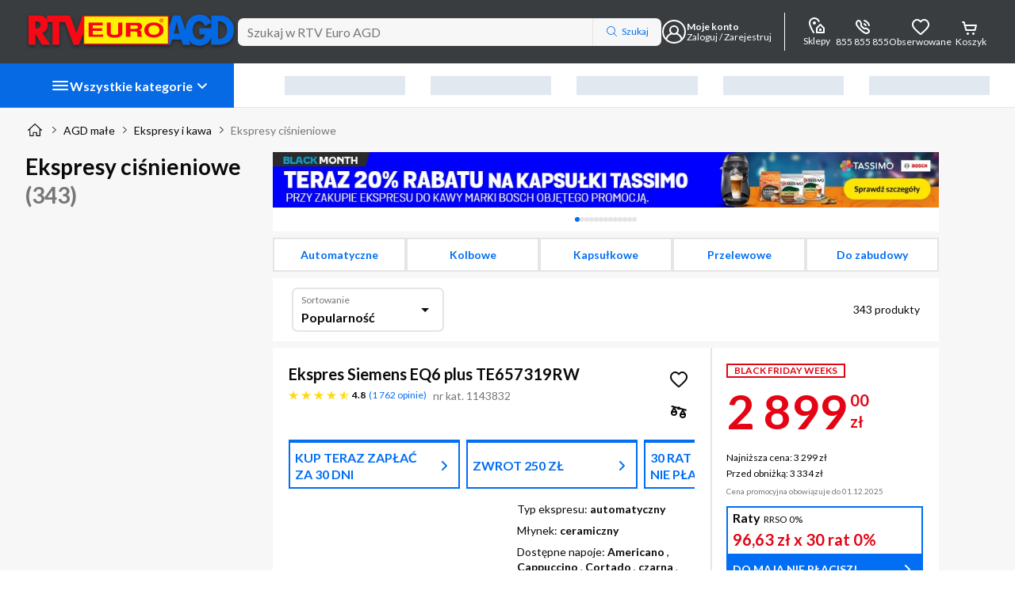

--- FILE ---
content_type: application/javascript
request_url: https://www.euro.com.pl/static-assets/runtime.e1a953a5cb71fe34.js
body_size: 8615
content:
(()=>{"use strict";var e,m={},v={};function f(e){var d=v[e];if(void 0!==d)return d.exports;var a=v[e]={exports:{}};return m[e](a,a.exports,f),a.exports}f.m=m,e=[],f.O=(d,a,b,r)=>{if(!a){var c=1/0;for(t=0;t<e.length;t++){for(var[a,b,r]=e[t],u=!0,n=0;n<a.length;n++)(!1&r||c>=r)&&Object.keys(f.O).every(p=>f.O[p](a[n]))?a.splice(n--,1):(u=!1,r<c&&(c=r));if(u){e.splice(t--,1);var i=b();void 0!==i&&(d=i)}}return d}r=r||0;for(var t=e.length;t>0&&e[t-1][2]>r;t--)e[t]=e[t-1];e[t]=[a,b,r]},f.n=e=>{var d=e&&e.__esModule?()=>e.default:()=>e;return f.d(d,{a:d}),d},(()=>{var d,e=Object.getPrototypeOf?a=>Object.getPrototypeOf(a):a=>a.__proto__;f.t=function(a,b){if(1&b&&(a=this(a)),8&b||"object"==typeof a&&a&&(4&b&&a.__esModule||16&b&&"function"==typeof a.then))return a;var r=Object.create(null);f.r(r);var t={};d=d||[null,e({}),e([]),e(e)];for(var c=2&b&&a;"object"==typeof c&&!~d.indexOf(c);c=e(c))Object.getOwnPropertyNames(c).forEach(u=>t[u]=()=>a[u]);return t.default=()=>a,f.d(r,t),r}})(),f.d=(e,d)=>{for(var a in d)f.o(d,a)&&!f.o(e,a)&&Object.defineProperty(e,a,{enumerable:!0,get:d[a]})},f.f={},f.e=e=>Promise.all(Object.keys(f.f).reduce((d,a)=>(f.f[a](e,d),d),[])),f.u=e=>(72076===e?"common":e)+"."+{327:"317117a2043d6a42",917:"ad5da0d9cf78b447",1482:"17e22934509675b8",1770:"cbd691acf47d8465",2403:"1bea5aa490664fd0",2495:"e7694b9a7ad54941",2557:"a89081e519b7693c",2643:"6b6a6be78f16891a",2705:"98906d8b514e3496",2708:"d46362dd3635cb20",2863:"2bd0de68defb428f",2989:"f106f79fcd8e1900",3575:"4bcf77bd54764771",3744:"493e2479e3176f03",3915:"6d06030151b01be1",4095:"c4702837b210a275",4297:"bddfd1238562ee3d",4655:"53724c52757c9a30",4778:"f92cff23cb0bd7b0",4942:"f9351903352e6bfd",5005:"a4ab023b18c76202",5203:"b1818cfb98c8ded8",5311:"a0c9321a37ca1619",5347:"ae454ead415f6163",5610:"ecc7c17379703d9d",5734:"fb796c52e3289886",6077:"b874b4559ef67385",6392:"505b31b23eb73653",6789:"59af51d5386110ca",8746:"f523f9706ef6676f",8838:"7a5ae473b3a5fd61",8972:"ecb88c7fa25a531d",9398:"478ae549f319de7b",9642:"ad3ad27c2297a720",10209:"e9b3cdaf25aebb65",10371:"5f8eac84d303cdc1",10495:"e98beec217c4b8c0",10858:"da75dd859ab8ccb1",11513:"d816a789796de8d2",11523:"92218d1a76a821b1",11569:"aa7fab80a180c6ec",11905:"1040d13e15a227a5",12270:"f87300099a1a5c7a",12311:"e5f02d5669cb7aa3",12395:"4f166f96b502bde3",12592:"ba986973f3929a95",13113:"1783d6868b8a80a0",13203:"3e23e6664f7a7e28",13248:"77e46273ddba856c",13269:"ea427b44fd08dc77",13400:"fbb940212aa73f73",13842:"d7f93ecfbc43df13",13963:"91fa99ebf0e7a8e2",14323:"09e79784c6edd999",14528:"f9bf62cfbfa331c5",14604:"8c2a947f851ea2e5",14808:"68cacc3ef0ebcc41",14909:"43fe4acee613c3e5",15174:"6280bdbb560637fd",15684:"383e3ce810623da2",15702:"09ab40607ac46a36",15764:"ea35c505a9af23e6",16555:"bde106af6a8e4761",16692:"752f109b27bf9d07",16813:"4c4cb4908199104b",16912:"7be602e5c3f553c7",17038:"319a161b4169e7e4",17178:"9a2123260e2bd991",17412:"c08c28d56f8942ef",17808:"6f8dc54bb6649def",17851:"c586bea971c5e37e",18311:"5b4eea472e51d809",18412:"6d37b4907e50b288",18458:"1f3df61981582f4b",18727:"a18216be91509d8d",18887:"ce1a80ba19408933",19047:"8e4dc791e88aac8f",19062:"521dbfc7002a43f2",19140:"43202ba1a2b4b6b1",19534:"df49c8804325a294",19561:"9905241c037d0967",19726:"1439fc4ea2349064",20039:"38b3ed5a14c3abf0",20202:"22e691a140d9b845",20208:"ed720a98c30f1042",20331:"a16ca69c03b34fe7",20356:"28285b1ee26bc544",20474:"e107c587f9fefe43",20858:"b01f955a84b67e90",20998:"51e763e5363dd3a4",21247:"7270e9e0a7ef9bf0",21304:"444acafde163c568",21620:"dcfec0502c66769d",21646:"ac2720bdd6d6af02",21656:"2c9d2ceaa90766f9",21668:"31239a9b806092ab",21744:"77ace696c0867654",21836:"b988078278563fd7",22175:"4b8a09a5e41e3e22",22403:"d1a45781a73b277c",22544:"72b81bd20b16a0d5",22604:"a5b609b79f33668b",22740:"27d686210cf75a2b",22828:"2f356efda786ebe5",23008:"30031378d8165734",23074:"2c49c40dabc4a2b6",23084:"0d298d9e3dcca395",23087:"d99334e58c2ffabc",23177:"5df9d9271594e5fe",23202:"472943f0a92e1b4f",23442:"ee4ad02906049ea5",23558:"365e04c6527c7320",23576:"d6f330334cbb9ec9",23753:"121df003b8abfb76",23769:"95ee300d6ad820c4",23793:"ceb00e69aa1bcee1",23905:"6863f1d6eda86b80",24052:"c078eb5b704ad146",24460:"6d24f16c427dda1c",24613:"f207f2829670e098",24712:"49b5b56694ccc368",24974:"50f5f0425f42da64",24979:"e2a14b561cd22a0e",25014:"de26a1c5164174ef",25157:"970048d4c02e1a69",25347:"f5b0c488e95c3aea",25359:"8e187042b2d97558",25789:"d405fad5cc2aeb21",25988:"c13db02bd84fc979",26053:"e9f7905be0356aee",26294:"cf1a9efcb3db5855",26543:"13975ca6e1cb0338",26658:"66b2832252ebcea5",26746:"a5d8c361eb151202",26853:"81945a4ddc7d4b44",27240:"67caa61c31ccd06c",27263:"d320c5d04a2da209",27499:"b512e41af38f6952",27510:"a5c6313e0dc6cab0",27584:"d56ca8fcb20a0e14",27687:"4dbfbc9c6f467133",28004:"8b89b1389a487cd0",28044:"b68755688c4fffae",28167:"124d04a53070b927",28412:"9f089ff1a345566b",28508:"adee36a801d7c6df",28612:"e3fa2e38aa237523",28688:"be5b5fc78ac28fb6",29140:"e95371e17a884dd4",29361:"c49f160fbd09e128",29434:"bb933e4736a7344e",29435:"405b984fc30fcacc",29555:"2d2ec7737b90a7c4",29684:"404fe24aa794660f",29781:"e4ff0a8ce30c928b",30375:"fbacf8ad1afd4fe5",30606:"fdaac8ecfb9b90f5",30818:"a2b79daf2f5561fd",30973:"2b6caa51f0d342a0",31106:"84099558ec14fcc7",31126:"ab9739f526ad8006",31265:"3d9963b21e4195eb",31421:"6aede59e164ba1d6",31984:"0547f3f589592641",32038:"d2d731278b4f6375",32175:"b8ad5e7660c2c7f2",32348:"20ac4e837bf2dec1",32473:"1fcca6a06537d97a",32742:"0fb778700de69f11",33258:"c310028a7fd15484",33259:"b1de6f7f5c25339a",33526:"15e0b247fe756abc",34165:"d7cd2b3fbf2591e3",34331:"4c3cdb61835eb7f2",34700:"81fc450184d28fc9",34706:"740ca6095d133356",34771:"6fb0ff979d1c672a",34978:"0bb311024c7145c2",35122:"0faa080a3efc8543",35472:"3629eee950522f21",35528:"bdb52ea40906b75b",35785:"e9d0dc14efd0b45f",36218:"9729d9748f03c8d2",36289:"265c00639004f716",36469:"9dbff30a4d5ef9f5",36793:"b84635b888659d59",36796:"af52d950aebd4f5f",37062:"51f5f80747750a39",37085:"2a7fbe44868bb148",37149:"a1c525fb3d101b7d",37171:"e7b9d63996af669a",37352:"ced95de44f0fe290",37362:"cfb7f13a459b0842",37737:"887bd060a9f72acf",37816:"437bc8657606bb1c",38011:"8ddcf14ed1bcc040",38740:"94a6c4dd87bf1b6c",39061:"0ada5779b8d85963",39131:"afcc6aad4790a042",39194:"4c4cb4908199104b",39426:"ee675e47f80a637a",39791:"6ae49a72dd353b65",39807:"801ea364d8d5496a",39910:"1b9877c1aea98f54",39967:"c6dd84a6291ab581",40005:"df0fa9b2cdc61b71",40105:"f00a4a86d20d9715",40343:"a2b4224c49f8474b",41105:"c39499d328a45e68",41366:"11f90c69e7f860c4",41541:"2a3f2c7df10d23cb",41727:"0d5dfc26a7e5673f",41994:"dace2b243e2c5761",42741:"181e8b372c8993c1",43350:"58a7c922a347508e",44846:"82ab332865a3f1d0",44864:"f95876485927a41b",44969:"71ab4750778a0828",45067:"a73ee1ef18bf33d2",45073:"235255488897ffcb",45270:"92cfa9d4ff649d4f",45333:"937c3c9e934847a6",45392:"9717cbe889577a72",45674:"51c5b530a7c6cc29",46139:"d928e2993ad1b10a",46145:"29e711fccb17e87f",46423:"5b4ebbf1c5173c1d",46536:"bea408d97f7e57c7",46902:"a903c30c2db9b1ad",46958:"b1d11ba45c808bcc",47076:"b3b13e091335c39f",47137:"984a91a0196145aa",47212:"10fb57b0ca9a98c2",47277:"47d61399d6a77aca",47298:"d8ada0f3db899454",47359:"67b99031b13a3b1c",47417:"dc01b9a7edd0ece4",47770:"4c450c5742c533c7",47790:"47577dd907901238",48303:"b5cabb6a33eb256d",48746:"67e1f76d7bc574e0",48761:"3bd4a934f19814d7",48783:"79d30b84fa56546f",49067:"4656684376e4a909",49076:"2021946706ee360c",49586:"24a5badb70e8bb9f",50140:"34b6bf7e0ad3c580",50396:"0a028b148bb788bf",50729:"a2aab20d67910c5a",50787:"15010c0063511a74",50861:"02bac932299c762e",51099:"4c4cb4908199104b",51225:"f22582ad872fe9d8",51382:"3bf03bd0d4137341",51407:"d6ac47d4803fe82f",51710:"8ef57bca49a77c73",51896:"3f27a2c21647cd13",51933:"e33b37a6e363f804",52087:"89cf42afff0379b1",52205:"7ad15100d9c1124a",52334:"6d696c55acb7e1c5",52448:"e73e1203b6c1c98c",52537:"8c860a3dc8e52220",52593:"27427919e91c5032",52602:"bc31f62dd7423993",52651:"3d40d90f1de74913",52709:"8f222808bae81b29",52752:"73e10700d7ba6c61",53450:"66ae15156ad2134c",53902:"e13d24560f82165e",54129:"85819299921f9c2b",54770:"b6f0d8b3c891c85c",54942:"dfb925aef7176f47",55095:"cfda948f86026410",55183:"c8d0c98b720ced25",56069:"7eed59e529c5c20f",56409:"fd242df1acc4052c",56654:"39124eaf4d812e52",56864:"ce50de6960ba75df",56873:"6c50433383037866",56992:"466b99a1816c00d8",57346:"3c9db83c8a4e9091",57957:"bcb683b9b10b6d84",58347:"2a7214b8859e7f56",58463:"2377a800d903563b",59042:"cffeeb193496b338",59231:"f98032208729b6ce",59747:"8ea8b79672afc274",59956:"a3c1a977efa7d211",60328:"b57c89c8b08203ef",60608:"f69529a7631bd44d",60986:"4867277d01887ac1",61007:"fd3ede6738c526f3",61170:"a26703341dd332bb",61269:"ef40a3e1d003d31b",61398:"7671b35276a783fd",61548:"a9c5ddff078906f3",61549:"5034731e4a9934a5",61575:"4c4cb4908199104b",62195:"629184346383a01d",62346:"acc39a14d10bcd59",62414:"60a6354cf3ab4862",62445:"43982436888732cf",63127:"647103ddfb4db3ea",63531:"cdc7ba3944dccf3c",63653:"26a23abaaecd4258",63873:"c899da5ad6d85b0e",63994:"2e4e84818659c001",64240:"279551c2d9cce03e",64403:"4f645defd410fd36",64499:"5dab7f65be6dfbfb",64511:"f3e4cd43a515b941",64787:"b338cee267ab660f",64936:"f724f9ebc989600a",64960:"4ca5727c9a59f219",65041:"128236ded399966e",65184:"9bfdfa1658d026a8",65299:"3ac891da611f3911",65359:"cd9643af3788467c",65505:"b922fc9c4aad368f",65663:"d2735583a70283f0",65737:"2c12416ac24c9e47",65904:"034a4c7c318140a3",65936:"ad1a8225c4d3c699",66032:"d3fcbb7aa1118b15",66098:"64e5a690eed35bd1",66335:"0fe0c71606499768",66473:"022c757a8530fd38",66555:"08ea7853a2de09f2",66618:"aefdbea9f52be0df",67173:"1d324b6da6aa4162",67755:"ea14741e5e5bb97d",68105:"d57af751c823aac2",68207:"8c27b067347439c3",68264:"68a8dae2aa3b6f90",68593:"674d15108ac4ec66",68925:"65c37f9a7d3d3659",69008:"8a2203165db980db",69108:"accd889f2d42d983",69372:"e22588c54461ad1f",69590:"ad5b220fb2cded12",70126:"e4d175fea84c0f39",70675:"de6aed2c5dec97bb",70767:"7e191ecca43d03af",71092:"0a3c6af73be35574",71121:"1147bddc06ff1560",71141:"127be57a044c48bd",71252:"dee4e483ff319b08",71316:"a6e959fcf278afc2",71317:"35cb8855a2af38a3",71532:"26c1da4bf9b8eaed",71546:"f60da06609ee8362",72050:"1365f457caa3b167",72076:"92fb36cdfa51ac72",72178:"2252eddbed79e3a6",72200:"93aff22ccda1deab",72215:"17381db0e7979b5a",72228:"5cf6dc90d433903a",72276:"e9469a27521f11e2",72297:"bb4a556a0211c1ef",72540:"fe00c8e6042fac20",72854:"05745fcf3c21ba4b",72944:"1e0bacd7963ecb6e",73056:"c39345529f5ea000",73081:"af6a2a0857c90cf4",73167:"277f278f09730818",73480:"4c4cb4908199104b",73579:"a40d266e32b21c90",73807:"f39d9897e2e4ede5",74346:"08af9a3bed0e712e",74827:"c3a2bf377c7e28c9",74902:"a535af2421ff45ba",75107:"165113b129c613e1",75145:"a4f49ca1aedd54fb",75234:"ac6122edfd7bbd9e",75286:"9df68d3f0fe2b3b7",75379:"d578e2c33559a980",75909:"5262a56787398cb0",75920:"e39e2401b33d9f01",76049:"b05d2f5ab37ae135",76372:"800b49b51ae78e85",76478:"ce677dde6ea588b8",77337:"65f1db5fa9bbc96d",78380:"742f9df325c2091a",78390:"5cd12406b058395b",78426:"77f887d49e769151",78625:"53de68e1c164325f",78732:"fdb73d3eb14edac3",78820:"95ace803e524aa4b",78851:"d21369be8ceaee51",78940:"03f8f54e1bd8ef61",79256:"afcecee1a4914b58",79692:"66edf52cf2eff37a",79803:"1f86c262d74a1af6",80449:"30e9972a5daed9bb",80470:"3311774a40c15c75",80594:"f791de4981a91190",80818:"c80c8bd9e5263809",81071:"4746674a08792551",81293:"290daa9d48735801",81413:"632734678833726a",81955:"f40e24ea6dcc53f2",81982:"37b95501143be4a0",82117:"770d370daa9e4c74",82271:"89a7218348fcbf06",82476:"9bf88bc10db60e7a",82575:"55bd821af7026e57",82742:"67f3215f2d05e071",82793:"4e21b2f4af03a5c6",82801:"1de3262305f0683a",83118:"7d6c1661f6017edc",83188:"580de6cc9e965ff3",83300:"36d10af8aefd4d5a",83366:"11e835cee56de873",83401:"8ba61098ac9e2671",83410:"1f4b83c057b5a71b",83813:"037403c708b2a87a",83956:"4c4cb4908199104b",83972:"c74cc485c8a20dbd",84048:"9d9ad0b609b25a03",84384:"061b9be74ddd5671",84474:"ffebb1e56c2574f0",84708:"f1a1d2f7c2b07222",84742:"bd6c6775a7409996",84816:"4376e995a06337ea",84819:"f71793072437a026",84839:"56115c805cfb81d9",84919:"422f700270c98c4d",84963:"be13747964a01c7d",85088:"03612875324a2def",85402:"2cbcac7d64026a17",86143:"c0ae514645d9efb0",86210:"fdb567b4ec6d41a1",86222:"e54124493cb25f41",86228:"d5a99450c6119c34",86373:"6a77796afd67944f",86389:"3347d83063d0e5a2",86440:"53c7b0c92adbbdb9",86551:"cef74341d42d4abf",86812:"b431eb013cbedcc8",86900:"659b0d2d3b8067a6",86901:"9e8b6f987e28dc25",86948:"c57aa516dde44596",87031:"ceb239a900e76fdc",87263:"a8c8e76004133a59",87324:"dfe306b81c1ca020",87393:"5b7359573eef980f",87465:"f53339c1ceda1ce3",87664:"11dc97502c059406",88164:"d2618f19922940df",88215:"b01778bf2032dbc5",88503:"a17b252fa9eb89ef",88552:"de9fcdbf1f935e7f",88787:"8972a8079d09fb00",88950:"6b60e8088b748645",88990:"f3c173000856fc4a",89172:"6d883c8e31c5af3d",89370:"717caac7664db066",89441:"656c652300182b63",89837:"9e380d04d38decf7",90091:"62b45179a5a95547",90816:"455be86069f7f498",90942:"6168af05bb8842be",90946:"82c0a5b5d611c1ff",90984:"8e1344ac58d65692",91120:"20a1cf829eff05f5",91696:"9e7b1126e3a0f9af",91759:"cba990e6c6832bd4",91883:"93749119c3182926",91963:"17df9ef575cfbf3d",91999:"5279fffc549dc3c1",92754:"b4691d6236c6f81c",92906:"98dd51d1043becca",93315:"6e93ecfeafac5dd1",93780:"c37ac83ac7dd5b9c",93791:"a99cc851624dea4a",93819:"f7f783fadd52fcb1",93874:"49cf7d8488871020",93924:"5a83c306ed0e2568",94100:"353d1f0134ff40b5",94307:"cf5aea9bc188573c",94440:"14e5f5ef0941b99d",94624:"339b7eea72e91f7f",95279:"713f92707b2525fb",95375:"9db1784adea3903a",95517:"3efe54f0247adca1",95758:"c109d01999319a6d",95800:"b0496f23d8a765a2",95992:"19aec57bdea6d589",96039:"5e2208d402aba878",96137:"c0a4c3226b1004bc",96187:"b1340de5b723cd96",96856:"dc2e1b1cc3d8f8f9",97192:"d7ddb913b10ded21",97246:"7fc11638cc1410cc",97639:"0cfd13a177bec8a2",97693:"baedaa7278b34e97",97729:"0412a091068eeb33",97904:"42eca1c440b86302",98466:"13092a48de270b40",98549:"92d422d8bc41b8a7",99200:"9da8a7037d377724",99372:"24f883c10b92fdb2",99470:"c7da5a162032d8b3",99609:"910809ba3213625e",99808:"bb26c0f35a64fddd",99814:"4cc20113f1306ba5",99885:"755bb951b128f4e8"}[e]+".js",f.miniCssF=e=>{},f.o=(e,d)=>Object.prototype.hasOwnProperty.call(e,d),(()=>{var e={},d="euro-mobile:";f.l=(a,b,r,t)=>{if(e[a])e[a].push(b);else{var c,u;if(void 0!==r)for(var n=document.getElementsByTagName("script"),i=0;i<n.length;i++){var o=n[i];if(o.getAttribute("src")==a||o.getAttribute("data-webpack")==d+r){c=o;break}}c||(u=!0,(c=document.createElement("script")).type="module",c.charset="utf-8",c.timeout=120,f.nc&&c.setAttribute("nonce",f.nc),c.setAttribute("data-webpack",d+r),c.src=f.tu(a)),e[a]=[b];var s=(_,p)=>{c.onerror=c.onload=null,clearTimeout(l);var g=e[a];if(delete e[a],c.parentNode&&c.parentNode.removeChild(c),g&&g.forEach(y=>y(p)),_)return _(p)},l=setTimeout(s.bind(null,void 0,{type:"timeout",target:c}),12e4);c.onerror=s.bind(null,c.onerror),c.onload=s.bind(null,c.onload),u&&document.head.appendChild(c)}}})(),f.r=e=>{typeof Symbol<"u"&&Symbol.toStringTag&&Object.defineProperty(e,Symbol.toStringTag,{value:"Module"}),Object.defineProperty(e,"__esModule",{value:!0})},(()=>{var e;f.tt=()=>(void 0===e&&(e={createScriptURL:d=>d},typeof trustedTypes<"u"&&trustedTypes.createPolicy&&(e=trustedTypes.createPolicy("angular#bundler",e))),e)})(),f.tu=e=>f.tt().createScriptURL(e),f.p="static-assets/",(()=>{var e={49121:0};f.f.j=(b,r)=>{var t=f.o(e,b)?e[b]:void 0;if(0!==t)if(t)r.push(t[2]);else if(49121!=b){var c=new Promise((o,s)=>t=e[b]=[o,s]);r.push(t[2]=c);var u=f.p+f.u(b),n=new Error;f.l(u,o=>{if(f.o(e,b)&&(0!==(t=e[b])&&(e[b]=void 0),t)){var s=o&&("load"===o.type?"missing":o.type),l=o&&o.target&&o.target.src;n.message="Loading chunk "+b+" failed.\n("+s+": "+l+")",n.name="ChunkLoadError",n.type=s,n.request=l,t[1](n)}},"chunk-"+b,b)}else e[b]=0},f.O.j=b=>0===e[b];var d=(b,r)=>{var n,i,[t,c,u]=r,o=0;if(t.some(l=>0!==e[l])){for(n in c)f.o(c,n)&&(f.m[n]=c[n]);if(u)var s=u(f)}for(b&&b(r);o<t.length;o++)f.o(e,i=t[o])&&e[i]&&e[i][0](),e[i]=0;return f.O(s)},a=self.webpackChunkeuro_mobile=self.webpackChunkeuro_mobile||[];a.forEach(d.bind(null,0)),a.push=d.bind(null,a.push.bind(a))})()})();

--- FILE ---
content_type: application/javascript
request_url: https://www.euro.com.pl/static-assets/polyfills.160f1808239ac213.js
body_size: 12394
content:
(self.webpackChunkeuro_mobile=self.webpackChunkeuro_mobile||[]).push([[3461],{17356:(te,Q,Te)=>{"use strict";Te(68582),Te(96935)},68582:()=>{window.__zone_symbol__UNPATCHED_EVENTS=["pointermove"]},96935:()=>{"use strict";const te=globalThis;function Q(e){return(te.__Zone_symbol_prefix||"__zone_symbol__")+e}const ge=Object.getOwnPropertyDescriptor,Pe=Object.defineProperty,De=Object.getPrototypeOf,_t=Object.create,Et=Array.prototype.slice,Ie="addEventListener",Ze="removeEventListener",Ae=Q(Ie),je=Q(Ze),ae="true",le="false",we=Q("");function He(e,r){return Zone.current.wrap(e,r)}function xe(e,r,c,t,i){return Zone.current.scheduleMacroTask(e,r,c,t,i)}const j=Q,Oe=typeof window<"u",me=Oe?window:void 0,$=Oe&&me||globalThis;function Ve(e,r){for(let c=e.length-1;c>=0;c--)"function"==typeof e[c]&&(e[c]=He(e[c],r+"_"+c));return e}function We(e){return!e||!1!==e.writable&&!("function"==typeof e.get&&typeof e.set>"u")}const Xe=typeof WorkerGlobalScope<"u"&&self instanceof WorkerGlobalScope,Se=!("nw"in $)&&typeof $.process<"u"&&"[object process]"===$.process.toString(),Be=!Se&&!Xe&&!(!Oe||!me.HTMLElement),qe=typeof $.process<"u"&&"[object process]"===$.process.toString()&&!Xe&&!(!Oe||!me.HTMLElement),Ne={},mt=j("enable_beforeunload"),Ye=function(e){if(!(e=e||$.event))return;let r=Ne[e.type];r||(r=Ne[e.type]=j("ON_PROPERTY"+e.type));const c=this||e.target||$,t=c[r];let i;return Be&&c===me&&"error"===e.type?(i=t&&t.call(this,e.message,e.filename,e.lineno,e.colno,e.error),!0===i&&e.preventDefault()):(i=t&&t.apply(this,arguments),"beforeunload"===e.type&&$[mt]&&"string"==typeof i?e.returnValue=i:null!=i&&!i&&e.preventDefault()),i};function $e(e,r,c){let t=ge(e,r);if(!t&&c&&ge(c,r)&&(t={enumerable:!0,configurable:!0}),!t||!t.configurable)return;const i=j("on"+r+"patched");if(e.hasOwnProperty(i)&&e[i])return;delete t.writable,delete t.value;const u=t.get,E=t.set,T=r.slice(2);let y=Ne[T];y||(y=Ne[T]=j("ON_PROPERTY"+T)),t.set=function(D){let d=this;!d&&e===$&&(d=$),d&&("function"==typeof d[y]&&d.removeEventListener(T,Ye),E&&E.call(d,null),d[y]=D,"function"==typeof D&&d.addEventListener(T,Ye,!1))},t.get=function(){let D=this;if(!D&&e===$&&(D=$),!D)return null;const d=D[y];if(d)return d;if(u){let w=u.call(this);if(w)return t.set.call(this,w),"function"==typeof D.removeAttribute&&D.removeAttribute(r),w}return null},Pe(e,r,t),e[i]=!0}function Ke(e,r,c){if(r)for(let t=0;t<r.length;t++)$e(e,"on"+r[t],c);else{const t=[];for(const i in e)"on"==i.slice(0,2)&&t.push(i);for(let i=0;i<t.length;i++)$e(e,t[i],c)}}const re=j("originalInstance");function Re(e){const r=$[e];if(!r)return;$[j(e)]=r,$[e]=function(){const i=Ve(arguments,e);switch(i.length){case 0:this[re]=new r;break;case 1:this[re]=new r(i[0]);break;case 2:this[re]=new r(i[0],i[1]);break;case 3:this[re]=new r(i[0],i[1],i[2]);break;case 4:this[re]=new r(i[0],i[1],i[2],i[3]);break;default:throw new Error("Arg list too long.")}},fe($[e],r);const c=new r(function(){});let t;for(t in c)"XMLHttpRequest"===e&&"responseBlob"===t||function(i){"function"==typeof c[i]?$[e].prototype[i]=function(){return this[re][i].apply(this[re],arguments)}:Pe($[e].prototype,i,{set:function(u){"function"==typeof u?(this[re][i]=He(u,e+"."+i),fe(this[re][i],u)):this[re][i]=u},get:function(){return this[re][i]}})}(t);for(t in r)"prototype"!==t&&r.hasOwnProperty(t)&&($[e][t]=r[t])}function ue(e,r,c){let t=e;for(;t&&!t.hasOwnProperty(r);)t=De(t);!t&&e[r]&&(t=e);const i=j(r);let u=null;if(t&&(!(u=t[i])||!t.hasOwnProperty(i))&&(u=t[i]=t[r],We(t&&ge(t,r)))){const T=c(u,i,r);t[r]=function(){return T(this,arguments)},fe(t[r],u)}return u}function yt(e,r,c){let t=null;function i(u){const E=u.data;return E.args[E.cbIdx]=function(){u.invoke.apply(this,arguments)},t.apply(E.target,E.args),u}t=ue(e,r,u=>function(E,T){const y=c(E,T);return y.cbIdx>=0&&"function"==typeof T[y.cbIdx]?xe(y.name,T[y.cbIdx],y,i):u.apply(E,T)})}function fe(e,r){e[j("OriginalDelegate")]=r}let Je=!1,Ge=!1;function kt(){if(Je)return Ge;Je=!0;try{const e=me.navigator.userAgent;(-1!==e.indexOf("MSIE ")||-1!==e.indexOf("Trident/")||-1!==e.indexOf("Edge/"))&&(Ge=!0)}catch{}return Ge}function Qe(e){return"function"==typeof e}function et(e){return"number"==typeof e}let ye=!1;if(typeof window<"u")try{const e=Object.defineProperty({},"passive",{get:function(){ye=!0}});window.addEventListener("test",e,e),window.removeEventListener("test",e,e)}catch{ye=!1}const vt={useG:!0},ne={},tt={},nt=new RegExp("^"+we+"(\\w+)(true|false)$"),rt=j("propagationStopped");function ot(e,r){const c=(r?r(e):e)+le,t=(r?r(e):e)+ae,i=we+c,u=we+t;ne[e]={},ne[e][le]=i,ne[e][ae]=u}function bt(e,r,c,t){const i=t&&t.add||Ie,u=t&&t.rm||Ze,E=t&&t.listeners||"eventListeners",T=t&&t.rmAll||"removeAllListeners",y=j(i),D="."+i+":",d="prependListener",w="."+d+":",Z=function(k,h,H){if(k.isRemoved)return;const V=k.callback;let Y;"object"==typeof V&&V.handleEvent&&(k.callback=g=>V.handleEvent(g),k.originalDelegate=V);try{k.invoke(k,h,[H])}catch(g){Y=g}const B=k.options;return B&&"object"==typeof B&&B.once&&h[u].call(h,H.type,k.originalDelegate?k.originalDelegate:k.callback,B),Y};function x(k,h,H){if(!(h=h||e.event))return;const V=k||h.target||e,Y=V[ne[h.type][H?ae:le]];if(Y){const B=[];if(1===Y.length){const g=Z(Y[0],V,h);g&&B.push(g)}else{const g=Y.slice();for(let F=0;F<g.length&&(!h||!0!==h[rt]);F++){const S=Z(g[F],V,h);S&&B.push(S)}}if(1===B.length)throw B[0];for(let g=0;g<B.length;g++){const F=B[g];r.nativeScheduleMicroTask(()=>{throw F})}}}const z=function(k){return x(this,k,!1)},K=function(k){return x(this,k,!0)};function J(k,h){if(!k)return!1;let H=!0;h&&void 0!==h.useG&&(H=h.useG);const V=h&&h.vh;let Y=!0;h&&void 0!==h.chkDup&&(Y=h.chkDup);let B=!1;h&&void 0!==h.rt&&(B=h.rt);let g=k;for(;g&&!g.hasOwnProperty(i);)g=De(g);if(!g&&k[i]&&(g=k),!g||g[y])return!1;const F=h&&h.eventNameToString,S={},R=g[y]=g[i],b=g[j(u)]=g[u],O=g[j(E)]=g[E],ee=g[j(T)]=g[T];let W;h&&h.prepend&&(W=g[j(h.prepend)]=g[h.prepend]);const X=H?function(s){if(!S.isExisting)return R.call(S.target,S.eventName,S.capture?K:z,S.options)}:function(s){return R.call(S.target,S.eventName,s.invoke,S.options)},A=H?function(s){if(!s.isRemoved){const l=ne[s.eventName];let v;l&&(v=l[s.capture?ae:le]);const C=v&&s.target[v];if(C)for(let m=0;m<C.length;m++)if(C[m]===s){C.splice(m,1),s.isRemoved=!0,s.removeAbortListener&&(s.removeAbortListener(),s.removeAbortListener=null),0===C.length&&(s.allRemoved=!0,s.target[v]=null);break}}if(s.allRemoved)return b.call(s.target,s.eventName,s.capture?K:z,s.options)}:function(s){return b.call(s.target,s.eventName,s.invoke,s.options)},he=h&&h.diff?h.diff:function(s,l){const v=typeof l;return"function"===v&&s.callback===l||"object"===v&&s.originalDelegate===l},de=Zone[j("UNPATCHED_EVENTS")],oe=e[j("PASSIVE_EVENTS")],a=function(s,l,v,C,m=!1,L=!1){return function(){const M=this||e;let I=arguments[0];h&&h.transferEventName&&(I=h.transferEventName(I));let G=arguments[1];if(!G)return s.apply(this,arguments);if(Se&&"uncaughtException"===I)return s.apply(this,arguments);let U=!1;if("function"!=typeof G){if(!G.handleEvent)return s.apply(this,arguments);U=!0}if(V&&!V(s,G,M,arguments))return;const Ee=ye&&!!oe&&-1!==oe.indexOf(I),ie=function f(s){if("object"==typeof s&&null!==s){const l={...s};return s.signal&&(l.signal=s.signal),l}return s}(function N(s,l){return!ye&&"object"==typeof s&&s?!!s.capture:ye&&l?"boolean"==typeof s?{capture:s,passive:!0}:s?"object"==typeof s&&!1!==s.passive?{...s,passive:!0}:s:{passive:!0}:s}(arguments[2],Ee)),ke=ie?.signal;if(ke?.aborted)return;if(de)for(let ce=0;ce<de.length;ce++)if(I===de[ce])return Ee?s.call(M,I,G,ie):s.apply(this,arguments);const ze=!!ie&&("boolean"==typeof ie||ie.capture),lt=!(!ie||"object"!=typeof ie)&&ie.once,At=Zone.current;let Fe=ne[I];Fe||(ot(I,F),Fe=ne[I]);const ut=Fe[ze?ae:le];let Me,ve=M[ut],ft=!1;if(ve){if(ft=!0,Y)for(let ce=0;ce<ve.length;ce++)if(he(ve[ce],G))return}else ve=M[ut]=[];const ht=M.constructor.name,dt=tt[ht];dt&&(Me=dt[I]),Me||(Me=ht+l+(F?F(I):I)),S.options=ie,lt&&(S.options.once=!1),S.target=M,S.capture=ze,S.eventName=I,S.isExisting=ft;const Ce=H?vt:void 0;Ce&&(Ce.taskData=S),ke&&(S.options.signal=void 0);const se=At.scheduleEventTask(Me,G,Ce,v,C);if(ke){S.options.signal=ke;const ce=()=>se.zone.cancelTask(se);s.call(ke,"abort",ce,{once:!0}),se.removeAbortListener=()=>ke.removeEventListener("abort",ce)}return S.target=null,Ce&&(Ce.taskData=null),lt&&(S.options.once=!0),!ye&&"boolean"==typeof se.options||(se.options=ie),se.target=M,se.capture=ze,se.eventName=I,U&&(se.originalDelegate=G),L?ve.unshift(se):ve.push(se),m?M:void 0}};return g[i]=a(R,D,X,A,B),W&&(g[d]=a(W,w,function(s){return W.call(S.target,S.eventName,s.invoke,S.options)},A,B,!0)),g[u]=function(){const s=this||e;let l=arguments[0];h&&h.transferEventName&&(l=h.transferEventName(l));const v=arguments[2],C=!!v&&("boolean"==typeof v||v.capture),m=arguments[1];if(!m)return b.apply(this,arguments);if(V&&!V(b,m,s,arguments))return;const L=ne[l];let M;L&&(M=L[C?ae:le]);const I=M&&s[M];if(I)for(let G=0;G<I.length;G++){const U=I[G];if(he(U,m))return I.splice(G,1),U.isRemoved=!0,0!==I.length||(U.allRemoved=!0,s[M]=null,C||"string"!=typeof l)||(s[we+"ON_PROPERTY"+l]=null),U.zone.cancelTask(U),B?s:void 0}return b.apply(this,arguments)},g[E]=function(){const s=this||e;let l=arguments[0];h&&h.transferEventName&&(l=h.transferEventName(l));const v=[],C=st(s,F?F(l):l);for(let m=0;m<C.length;m++){const L=C[m];v.push(L.originalDelegate?L.originalDelegate:L.callback)}return v},g[T]=function(){const s=this||e;let l=arguments[0];if(l){h&&h.transferEventName&&(l=h.transferEventName(l));const v=ne[l];if(v){const L=s[v[le]],M=s[v[ae]];if(L){const I=L.slice();for(let G=0;G<I.length;G++){const U=I[G];this[u].call(this,l,U.originalDelegate?U.originalDelegate:U.callback,U.options)}}if(M){const I=M.slice();for(let G=0;G<I.length;G++){const U=I[G];this[u].call(this,l,U.originalDelegate?U.originalDelegate:U.callback,U.options)}}}}else{const v=Object.keys(s);for(let C=0;C<v.length;C++){const L=nt.exec(v[C]);let M=L&&L[1];M&&"removeListener"!==M&&this[T].call(this,M)}this[T].call(this,"removeListener")}if(B)return this},fe(g[i],R),fe(g[u],b),ee&&fe(g[T],ee),O&&fe(g[E],O),!0}let q=[];for(let k=0;k<c.length;k++)q[k]=J(c[k],t);return q}function st(e,r){if(!r){const u=[];for(let E in e){const T=nt.exec(E);let y=T&&T[1];if(y&&(!r||y===r)){const D=e[E];if(D)for(let d=0;d<D.length;d++)u.push(D[d])}}return u}let c=ne[r];c||(ot(r),c=ne[r]);const t=e[c[le]],i=e[c[ae]];return t?i?t.concat(i):t.slice():i?i.slice():[]}function Pt(e,r){const c=e.Event;c&&c.prototype&&r.patchMethod(c.prototype,"stopImmediatePropagation",t=>function(i,u){i[rt]=!0,t&&t.apply(i,u)})}const Le=j("zoneTask");function pe(e,r,c,t){let i=null,u=null;c+=t;const E={};function T(D){const d=D.data;d.args[0]=function(){return D.invoke.apply(this,arguments)};const w=i.apply(e,d.args);return et(w)?d.handleId=w:(d.handle=w,d.isRefreshable=Qe(w.refresh)),D}function y(D){const{handle:d,handleId:w}=D.data;return u.call(e,d??w)}i=ue(e,r+=t,D=>function(d,w){if(Qe(w[0])){const Z={isRefreshable:!1,isPeriodic:"Interval"===t,delay:"Timeout"===t||"Interval"===t?w[1]||0:void 0,args:w},x=w[0];w[0]=function(){try{return x.apply(this,arguments)}finally{const{handle:H,handleId:V,isPeriodic:Y,isRefreshable:B}=Z;!Y&&!B&&(V?delete E[V]:H&&(H[Le]=null))}};const z=xe(r,w[0],Z,T,y);if(!z)return z;const{handleId:K,handle:J,isRefreshable:q,isPeriodic:k}=z.data;if(K)E[K]=z;else if(J&&(J[Le]=z,q&&!k)){const h=J.refresh;J.refresh=function(){const{zone:H,state:V}=z;return"notScheduled"===V?(z._state="scheduled",H._updateTaskCount(z,1)):"running"===V&&(z._state="scheduling"),h.call(this)}}return J??K??z}return D.apply(e,w)}),u=ue(e,c,D=>function(d,w){const Z=w[0];let x;et(Z)?(x=E[Z],delete E[Z]):(x=Z?.[Le],x?Z[Le]=null:x=Z),x?.type?x.cancelFn&&x.zone.cancelTask(x):D.apply(e,w)})}function it(e,r,c){if(!c||0===c.length)return r;const t=c.filter(u=>u.target===e);if(!t||0===t.length)return r;const i=t[0].ignoreProperties;return r.filter(u=>-1===i.indexOf(u))}function ct(e,r,c,t){e&&Ke(e,it(e,r,c),t)}function Ue(e){return Object.getOwnPropertyNames(e).filter(r=>r.startsWith("on")&&r.length>2).map(r=>r.substring(2))}function Mt(e,r,c,t,i){const u=Zone.__symbol__(t);if(r[u])return;const E=r[u]=r[t];r[t]=function(T,y,D){return y&&y.prototype&&i.forEach(function(d){const w=`${c}.${t}::`+d,Z=y.prototype;try{if(Z.hasOwnProperty(d)){const x=e.ObjectGetOwnPropertyDescriptor(Z,d);x&&x.value?(x.value=e.wrapWithCurrentZone(x.value,w),e._redefineProperty(y.prototype,d,x)):Z[d]&&(Z[d]=e.wrapWithCurrentZone(Z[d],w))}else Z[d]&&(Z[d]=e.wrapWithCurrentZone(Z[d],w))}catch{}}),E.call(r,T,y,D)},e.attachOriginToPatched(r[t],E)}const at=function be(){const e=globalThis,r=!0===e[Q("forceDuplicateZoneCheck")];if(e.Zone&&(r||"function"!=typeof e.Zone.__symbol__))throw new Error("Zone already loaded.");return e.Zone??=function Te(){const e=te.performance;function r(N){e&&e.mark&&e.mark(N)}function c(N,_){e&&e.measure&&e.measure(N,_)}r("Zone");let t=(()=>{class N{static#e=this.__symbol__=Q;static assertZonePatched(){if(te.Promise!==S.ZoneAwarePromise)throw new Error("Zone.js has detected that ZoneAwarePromise `(window|global).Promise` has been overwritten.\nMost likely cause is that a Promise polyfill has been loaded after Zone.js (Polyfilling Promise api is not necessary when zone.js is loaded. If you must load one, do so before loading zone.js.)")}static get root(){let n=N.current;for(;n.parent;)n=n.parent;return n}static get current(){return b.zone}static get currentTask(){return O}static __load_patch(n,o,p=!1){if(S.hasOwnProperty(n)){const P=!0===te[Q("forceDuplicateZoneCheck")];if(!p&&P)throw Error("Already loaded patch: "+n)}else if(!te["__Zone_disable_"+n]){const P="Zone:"+n;r(P),S[n]=o(te,N,R),c(P,P)}}get parent(){return this._parent}get name(){return this._name}constructor(n,o){this._parent=n,this._name=o?o.name||"unnamed":"<root>",this._properties=o&&o.properties||{},this._zoneDelegate=new u(this,this._parent&&this._parent._zoneDelegate,o)}get(n){const o=this.getZoneWith(n);if(o)return o._properties[n]}getZoneWith(n){let o=this;for(;o;){if(o._properties.hasOwnProperty(n))return o;o=o._parent}return null}fork(n){if(!n)throw new Error("ZoneSpec required!");return this._zoneDelegate.fork(this,n)}wrap(n,o){if("function"!=typeof n)throw new Error("Expecting function got: "+n);const p=this._zoneDelegate.intercept(this,n,o),P=this;return function(){return P.runGuarded(p,this,arguments,o)}}run(n,o,p,P){b={parent:b,zone:this};try{return this._zoneDelegate.invoke(this,n,o,p,P)}finally{b=b.parent}}runGuarded(n,o=null,p,P){b={parent:b,zone:this};try{try{return this._zoneDelegate.invoke(this,n,o,p,P)}catch(X){if(this._zoneDelegate.handleError(this,X))throw X}}finally{b=b.parent}}runTask(n,o,p){if(n.zone!=this)throw new Error("A task can only be run in the zone of creation! (Creation: "+(n.zone||J).name+"; Execution: "+this.name+")");const P=n,{type:X,data:{isPeriodic:A=!1,isRefreshable:_e=!1}={}}=n;if(n.state===q&&(X===F||X===g))return;const he=n.state!=H;he&&P._transitionTo(H,h);const de=O;O=P,b={parent:b,zone:this};try{X==g&&n.data&&!A&&!_e&&(n.cancelFn=void 0);try{return this._zoneDelegate.invokeTask(this,P,o,p)}catch(oe){if(this._zoneDelegate.handleError(this,oe))throw oe}}finally{const oe=n.state;if(oe!==q&&oe!==Y)if(X==F||A||_e&&oe===k)he&&P._transitionTo(h,H,k);else{const f=P._zoneDelegates;this._updateTaskCount(P,-1),he&&P._transitionTo(q,H,q),_e&&(P._zoneDelegates=f)}b=b.parent,O=de}}scheduleTask(n){if(n.zone&&n.zone!==this){let p=this;for(;p;){if(p===n.zone)throw Error(`can not reschedule task to ${this.name} which is descendants of the original zone ${n.zone.name}`);p=p.parent}}n._transitionTo(k,q);const o=[];n._zoneDelegates=o,n._zone=this;try{n=this._zoneDelegate.scheduleTask(this,n)}catch(p){throw n._transitionTo(Y,k,q),this._zoneDelegate.handleError(this,p),p}return n._zoneDelegates===o&&this._updateTaskCount(n,1),n.state==k&&n._transitionTo(h,k),n}scheduleMicroTask(n,o,p,P){return this.scheduleTask(new E(B,n,o,p,P,void 0))}scheduleMacroTask(n,o,p,P,X){return this.scheduleTask(new E(g,n,o,p,P,X))}scheduleEventTask(n,o,p,P,X){return this.scheduleTask(new E(F,n,o,p,P,X))}cancelTask(n){if(n.zone!=this)throw new Error("A task can only be cancelled in the zone of creation! (Creation: "+(n.zone||J).name+"; Execution: "+this.name+")");if(n.state===h||n.state===H){n._transitionTo(V,h,H);try{this._zoneDelegate.cancelTask(this,n)}catch(o){throw n._transitionTo(Y,V),this._zoneDelegate.handleError(this,o),o}return this._updateTaskCount(n,-1),n._transitionTo(q,V),n.runCount=-1,n}}_updateTaskCount(n,o){const p=n._zoneDelegates;-1==o&&(n._zoneDelegates=null);for(let P=0;P<p.length;P++)p[P]._updateTaskCount(n.type,o)}}return N})();const i={name:"",onHasTask:(N,_,n,o)=>N.hasTask(n,o),onScheduleTask:(N,_,n,o)=>N.scheduleTask(n,o),onInvokeTask:(N,_,n,o,p,P)=>N.invokeTask(n,o,p,P),onCancelTask:(N,_,n,o)=>N.cancelTask(n,o)};class u{get zone(){return this._zone}constructor(_,n,o){this._taskCounts={microTask:0,macroTask:0,eventTask:0},this._zone=_,this._parentDelegate=n,this._forkZS=o&&(o&&o.onFork?o:n._forkZS),this._forkDlgt=o&&(o.onFork?n:n._forkDlgt),this._forkCurrZone=o&&(o.onFork?this._zone:n._forkCurrZone),this._interceptZS=o&&(o.onIntercept?o:n._interceptZS),this._interceptDlgt=o&&(o.onIntercept?n:n._interceptDlgt),this._interceptCurrZone=o&&(o.onIntercept?this._zone:n._interceptCurrZone),this._invokeZS=o&&(o.onInvoke?o:n._invokeZS),this._invokeDlgt=o&&(o.onInvoke?n:n._invokeDlgt),this._invokeCurrZone=o&&(o.onInvoke?this._zone:n._invokeCurrZone),this._handleErrorZS=o&&(o.onHandleError?o:n._handleErrorZS),this._handleErrorDlgt=o&&(o.onHandleError?n:n._handleErrorDlgt),this._handleErrorCurrZone=o&&(o.onHandleError?this._zone:n._handleErrorCurrZone),this._scheduleTaskZS=o&&(o.onScheduleTask?o:n._scheduleTaskZS),this._scheduleTaskDlgt=o&&(o.onScheduleTask?n:n._scheduleTaskDlgt),this._scheduleTaskCurrZone=o&&(o.onScheduleTask?this._zone:n._scheduleTaskCurrZone),this._invokeTaskZS=o&&(o.onInvokeTask?o:n._invokeTaskZS),this._invokeTaskDlgt=o&&(o.onInvokeTask?n:n._invokeTaskDlgt),this._invokeTaskCurrZone=o&&(o.onInvokeTask?this._zone:n._invokeTaskCurrZone),this._cancelTaskZS=o&&(o.onCancelTask?o:n._cancelTaskZS),this._cancelTaskDlgt=o&&(o.onCancelTask?n:n._cancelTaskDlgt),this._cancelTaskCurrZone=o&&(o.onCancelTask?this._zone:n._cancelTaskCurrZone),this._hasTaskZS=null,this._hasTaskDlgt=null,this._hasTaskDlgtOwner=null,this._hasTaskCurrZone=null;const p=o&&o.onHasTask;(p||n&&n._hasTaskZS)&&(this._hasTaskZS=p?o:i,this._hasTaskDlgt=n,this._hasTaskDlgtOwner=this,this._hasTaskCurrZone=this._zone,o.onScheduleTask||(this._scheduleTaskZS=i,this._scheduleTaskDlgt=n,this._scheduleTaskCurrZone=this._zone),o.onInvokeTask||(this._invokeTaskZS=i,this._invokeTaskDlgt=n,this._invokeTaskCurrZone=this._zone),o.onCancelTask||(this._cancelTaskZS=i,this._cancelTaskDlgt=n,this._cancelTaskCurrZone=this._zone))}fork(_,n){return this._forkZS?this._forkZS.onFork(this._forkDlgt,this.zone,_,n):new t(_,n)}intercept(_,n,o){return this._interceptZS?this._interceptZS.onIntercept(this._interceptDlgt,this._interceptCurrZone,_,n,o):n}invoke(_,n,o,p,P){return this._invokeZS?this._invokeZS.onInvoke(this._invokeDlgt,this._invokeCurrZone,_,n,o,p,P):n.apply(o,p)}handleError(_,n){return!this._handleErrorZS||this._handleErrorZS.onHandleError(this._handleErrorDlgt,this._handleErrorCurrZone,_,n)}scheduleTask(_,n){let o=n;if(this._scheduleTaskZS)this._hasTaskZS&&o._zoneDelegates.push(this._hasTaskDlgtOwner),o=this._scheduleTaskZS.onScheduleTask(this._scheduleTaskDlgt,this._scheduleTaskCurrZone,_,n),o||(o=n);else if(n.scheduleFn)n.scheduleFn(n);else{if(n.type!=B)throw new Error("Task is missing scheduleFn.");z(n)}return o}invokeTask(_,n,o,p){return this._invokeTaskZS?this._invokeTaskZS.onInvokeTask(this._invokeTaskDlgt,this._invokeTaskCurrZone,_,n,o,p):n.callback.apply(o,p)}cancelTask(_,n){let o;if(this._cancelTaskZS)o=this._cancelTaskZS.onCancelTask(this._cancelTaskDlgt,this._cancelTaskCurrZone,_,n);else{if(!n.cancelFn)throw Error("Task is not cancelable");o=n.cancelFn(n)}return o}hasTask(_,n){try{this._hasTaskZS&&this._hasTaskZS.onHasTask(this._hasTaskDlgt,this._hasTaskCurrZone,_,n)}catch(o){this.handleError(_,o)}}_updateTaskCount(_,n){const o=this._taskCounts,p=o[_],P=o[_]=p+n;if(P<0)throw new Error("More tasks executed then were scheduled.");0!=p&&0!=P||this.hasTask(this._zone,{microTask:o.microTask>0,macroTask:o.macroTask>0,eventTask:o.eventTask>0,change:_})}}class E{constructor(_,n,o,p,P,X){if(this._zone=null,this.runCount=0,this._zoneDelegates=null,this._state="notScheduled",this.type=_,this.source=n,this.data=p,this.scheduleFn=P,this.cancelFn=X,!o)throw new Error("callback is not defined");this.callback=o;const A=this;this.invoke=_===F&&p&&p.useG?E.invokeTask:function(){return E.invokeTask.call(te,A,this,arguments)}}static invokeTask(_,n,o){_||(_=this),ee++;try{return _.runCount++,_.zone.runTask(_,n,o)}finally{1==ee&&K(),ee--}}get zone(){return this._zone}get state(){return this._state}cancelScheduleRequest(){this._transitionTo(q,k)}_transitionTo(_,n,o){if(this._state!==n&&this._state!==o)throw new Error(`${this.type} '${this.source}': can not transition to '${_}', expecting state '${n}'${o?" or '"+o+"'":""}, was '${this._state}'.`);this._state=_,_==q&&(this._zoneDelegates=null)}toString(){return this.data&&typeof this.data.handleId<"u"?this.data.handleId.toString():Object.prototype.toString.call(this)}toJSON(){return{type:this.type,state:this.state,source:this.source,zone:this.zone.name,runCount:this.runCount}}}const T=Q("setTimeout"),y=Q("Promise"),D=Q("then");let Z,d=[],w=!1;function x(N){if(Z||te[y]&&(Z=te[y].resolve(0)),Z){let _=Z[D];_||(_=Z.then),_.call(Z,N)}else te[T](N,0)}function z(N){0===ee&&0===d.length&&x(K),N&&d.push(N)}function K(){if(!w){for(w=!0;d.length;){const N=d;d=[];for(let _=0;_<N.length;_++){const n=N[_];try{n.zone.runTask(n,null,null)}catch(o){R.onUnhandledError(o)}}}R.microtaskDrainDone(),w=!1}}const J={name:"NO ZONE"},q="notScheduled",k="scheduling",h="scheduled",H="running",V="canceling",Y="unknown",B="microTask",g="macroTask",F="eventTask",S={},R={symbol:Q,currentZoneFrame:()=>b,onUnhandledError:W,microtaskDrainDone:W,scheduleMicroTask:z,showUncaughtError:()=>!t[Q("ignoreConsoleErrorUncaughtError")],patchEventTarget:()=>[],patchOnProperties:W,patchMethod:()=>W,bindArguments:()=>[],patchThen:()=>W,patchMacroTask:()=>W,patchEventPrototype:()=>W,isIEOrEdge:()=>!1,getGlobalObjects:()=>{},ObjectDefineProperty:()=>W,ObjectGetOwnPropertyDescriptor:()=>{},ObjectCreate:()=>{},ArraySlice:()=>[],patchClass:()=>W,wrapWithCurrentZone:()=>W,filterProperties:()=>[],attachOriginToPatched:()=>W,_redefineProperty:()=>W,patchCallbacks:()=>W,nativeScheduleMicroTask:x};let b={parent:null,zone:new t(null,null)},O=null,ee=0;function W(){}return c("Zone","Zone"),t}(),e.Zone}();(function Zt(e){(function Nt(e){e.__load_patch("ZoneAwarePromise",(r,c,t)=>{const i=Object.getOwnPropertyDescriptor,u=Object.defineProperty,T=t.symbol,y=[],D=!1!==r[T("DISABLE_WRAPPING_UNCAUGHT_PROMISE_REJECTION")],d=T("Promise"),w=T("then");t.onUnhandledError=f=>{if(t.showUncaughtError()){const a=f&&f.rejection;a?console.error("Unhandled Promise rejection:",a instanceof Error?a.message:a,"; Zone:",f.zone.name,"; Task:",f.task&&f.task.source,"; Value:",a,a instanceof Error?a.stack:void 0):console.error(f)}},t.microtaskDrainDone=()=>{for(;y.length;){const f=y.shift();try{f.zone.runGuarded(()=>{throw f.throwOriginal?f.rejection:f})}catch(a){z(a)}}};const x=T("unhandledPromiseRejectionHandler");function z(f){t.onUnhandledError(f);try{const a=c[x];"function"==typeof a&&a.call(this,f)}catch{}}function K(f){return f&&f.then}function J(f){return f}function q(f){return A.reject(f)}const k=T("state"),h=T("value"),H=T("finally"),V=T("parentPromiseValue"),Y=T("parentPromiseState"),g=null,F=!0,S=!1;function b(f,a){return s=>{try{N(f,a,s)}catch(l){N(f,!1,l)}}}const O=function(){let f=!1;return function(s){return function(){f||(f=!0,s.apply(null,arguments))}}},ee="Promise resolved with itself",W=T("currentTaskTrace");function N(f,a,s){const l=O();if(f===s)throw new TypeError(ee);if(f[k]===g){let v=null;try{("object"==typeof s||"function"==typeof s)&&(v=s&&s.then)}catch(C){return l(()=>{N(f,!1,C)})(),f}if(a!==S&&s instanceof A&&s.hasOwnProperty(k)&&s.hasOwnProperty(h)&&s[k]!==g)n(s),N(f,s[k],s[h]);else if(a!==S&&"function"==typeof v)try{v.call(s,l(b(f,a)),l(b(f,!1)))}catch(C){l(()=>{N(f,!1,C)})()}else{f[k]=a;const C=f[h];if(f[h]=s,f[H]===H&&a===F&&(f[k]=f[Y],f[h]=f[V]),a===S&&s instanceof Error){const m=c.currentTask&&c.currentTask.data&&c.currentTask.data.__creationTrace__;m&&u(s,W,{configurable:!0,enumerable:!1,writable:!0,value:m})}for(let m=0;m<C.length;)o(f,C[m++],C[m++],C[m++],C[m++]);if(0==C.length&&a==S){f[k]=0;let m=s;try{throw new Error("Uncaught (in promise): "+function E(f){return f&&f.toString===Object.prototype.toString?(f.constructor&&f.constructor.name||"")+": "+JSON.stringify(f):f?f.toString():Object.prototype.toString.call(f)}(s)+(s&&s.stack?"\n"+s.stack:""))}catch(L){m=L}D&&(m.throwOriginal=!0),m.rejection=s,m.promise=f,m.zone=c.current,m.task=c.currentTask,y.push(m),t.scheduleMicroTask()}}}return f}const _=T("rejectionHandledHandler");function n(f){if(0===f[k]){try{const a=c[_];a&&"function"==typeof a&&a.call(this,{rejection:f[h],promise:f})}catch{}f[k]=S;for(let a=0;a<y.length;a++)f===y[a].promise&&y.splice(a,1)}}function o(f,a,s,l,v){n(f);const C=f[k],m=C?"function"==typeof l?l:J:"function"==typeof v?v:q;a.scheduleMicroTask("Promise.then",()=>{try{const L=f[h],M=!!s&&H===s[H];M&&(s[V]=L,s[Y]=C);const I=a.run(m,void 0,M&&m!==q&&m!==J?[]:[L]);N(s,!0,I)}catch(L){N(s,!1,L)}},s)}const P=function(){},X=r.AggregateError;class A{static toString(){return"function ZoneAwarePromise() { [native code] }"}static resolve(a){return a instanceof A?a:N(new this(null),F,a)}static reject(a){return N(new this(null),S,a)}static withResolvers(){const a={};return a.promise=new A((s,l)=>{a.resolve=s,a.reject=l}),a}static any(a){if(!a||"function"!=typeof a[Symbol.iterator])return Promise.reject(new X([],"All promises were rejected"));const s=[];let l=0;try{for(let m of a)l++,s.push(A.resolve(m))}catch{return Promise.reject(new X([],"All promises were rejected"))}if(0===l)return Promise.reject(new X([],"All promises were rejected"));let v=!1;const C=[];return new A((m,L)=>{for(let M=0;M<s.length;M++)s[M].then(I=>{v||(v=!0,m(I))},I=>{C.push(I),l--,0===l&&(v=!0,L(new X(C,"All promises were rejected")))})})}static race(a){let s,l,v=new this((L,M)=>{s=L,l=M});function C(L){s(L)}function m(L){l(L)}for(let L of a)K(L)||(L=this.resolve(L)),L.then(C,m);return v}static all(a){return A.allWithCallback(a)}static allSettled(a){return(this&&this.prototype instanceof A?this:A).allWithCallback(a,{thenCallback:l=>({status:"fulfilled",value:l}),errorCallback:l=>({status:"rejected",reason:l})})}static allWithCallback(a,s){let l,v,C=new this((I,G)=>{l=I,v=G}),m=2,L=0;const M=[];for(let I of a){K(I)||(I=this.resolve(I));const G=L;try{I.then(U=>{M[G]=s?s.thenCallback(U):U,m--,0===m&&l(M)},U=>{s?(M[G]=s.errorCallback(U),m--,0===m&&l(M)):v(U)})}catch(U){v(U)}m++,L++}return m-=2,0===m&&l(M),C}constructor(a){const s=this;if(!(s instanceof A))throw new Error("Must be an instanceof Promise.");s[k]=g,s[h]=[];try{const l=O();a&&a(l(b(s,F)),l(b(s,S)))}catch(l){N(s,!1,l)}}get[Symbol.toStringTag](){return"Promise"}get[Symbol.species](){return A}then(a,s){let l=this.constructor?.[Symbol.species];(!l||"function"!=typeof l)&&(l=this.constructor||A);const v=new l(P),C=c.current;return this[k]==g?this[h].push(C,v,a,s):o(this,C,v,a,s),v}catch(a){return this.then(null,a)}finally(a){let s=this.constructor?.[Symbol.species];(!s||"function"!=typeof s)&&(s=A);const l=new s(P);l[H]=H;const v=c.current;return this[k]==g?this[h].push(v,l,a,a):o(this,v,l,a,a),l}}A.resolve=A.resolve,A.reject=A.reject,A.race=A.race,A.all=A.all;const _e=r[d]=r.Promise;r.Promise=A;const he=T("thenPatched");function de(f){const a=f.prototype,s=i(a,"then");if(s&&(!1===s.writable||!s.configurable))return;const l=a.then;a[w]=l,f.prototype.then=function(v,C){return new A((L,M)=>{l.call(this,L,M)}).then(v,C)},f[he]=!0}return t.patchThen=de,_e&&(de(_e),ue(r,"fetch",f=>function oe(f){return function(a,s){let l=f.apply(a,s);if(l instanceof A)return l;let v=l.constructor;return v[he]||de(v),l}}(f))),Promise[c.__symbol__("uncaughtPromiseErrors")]=y,A})})(e),function Lt(e){e.__load_patch("toString",r=>{const c=Function.prototype.toString,t=j("OriginalDelegate"),i=j("Promise"),u=j("Error"),E=function(){if("function"==typeof this){const d=this[t];if(d)return"function"==typeof d?c.call(d):Object.prototype.toString.call(d);if(this===Promise){const w=r[i];if(w)return c.call(w)}if(this===Error){const w=r[u];if(w)return c.call(w)}}return c.call(this)};E[t]=c,Function.prototype.toString=E;const T=Object.prototype.toString;Object.prototype.toString=function(){return"function"==typeof Promise&&this instanceof Promise?"[object Promise]":T.call(this)}})}(e),function It(e){e.__load_patch("util",(r,c,t)=>{const i=Ue(r);t.patchOnProperties=Ke,t.patchMethod=ue,t.bindArguments=Ve,t.patchMacroTask=yt;const u=c.__symbol__("BLACK_LISTED_EVENTS"),E=c.__symbol__("UNPATCHED_EVENTS");r[E]&&(r[u]=r[E]),r[u]&&(c[u]=c[E]=r[u]),t.patchEventPrototype=Pt,t.patchEventTarget=bt,t.isIEOrEdge=kt,t.ObjectDefineProperty=Pe,t.ObjectGetOwnPropertyDescriptor=ge,t.ObjectCreate=_t,t.ArraySlice=Et,t.patchClass=Re,t.wrapWithCurrentZone=He,t.filterProperties=it,t.attachOriginToPatched=fe,t._redefineProperty=Object.defineProperty,t.patchCallbacks=Mt,t.getGlobalObjects=()=>({globalSources:tt,zoneSymbolEventNames:ne,eventNames:i,isBrowser:Be,isMix:qe,isNode:Se,TRUE_STR:ae,FALSE_STR:le,ZONE_SYMBOL_PREFIX:we,ADD_EVENT_LISTENER_STR:Ie,REMOVE_EVENT_LISTENER_STR:Ze})})}(e)})(at),function St(e){e.__load_patch("legacy",r=>{const c=r[e.__symbol__("legacyPatch")];c&&c()}),e.__load_patch("timers",r=>{const c="set",t="clear";pe(r,c,t,"Timeout"),pe(r,c,t,"Interval"),pe(r,c,t,"Immediate")}),e.__load_patch("requestAnimationFrame",r=>{pe(r,"request","cancel","AnimationFrame"),pe(r,"mozRequest","mozCancel","AnimationFrame"),pe(r,"webkitRequest","webkitCancel","AnimationFrame")}),e.__load_patch("blocking",(r,c)=>{const t=["alert","prompt","confirm"];for(let i=0;i<t.length;i++)ue(r,t[i],(E,T,y)=>function(D,d){return c.current.run(E,r,d,y)})}),e.__load_patch("EventTarget",(r,c,t)=>{(function Dt(e,r){r.patchEventPrototype(e,r)})(r,t),function Ct(e,r){if(Zone[r.symbol("patchEventTarget")])return;const{eventNames:c,zoneSymbolEventNames:t,TRUE_STR:i,FALSE_STR:u,ZONE_SYMBOL_PREFIX:E}=r.getGlobalObjects();for(let y=0;y<c.length;y++){const D=c[y],Z=E+(D+u),x=E+(D+i);t[D]={},t[D][u]=Z,t[D][i]=x}const T=e.EventTarget;T&&T.prototype&&r.patchEventTarget(e,r,[T&&T.prototype])}(r,t);const i=r.XMLHttpRequestEventTarget;i&&i.prototype&&t.patchEventTarget(r,t,[i.prototype])}),e.__load_patch("MutationObserver",(r,c,t)=>{Re("MutationObserver"),Re("WebKitMutationObserver")}),e.__load_patch("IntersectionObserver",(r,c,t)=>{Re("IntersectionObserver")}),e.__load_patch("FileReader",(r,c,t)=>{Re("FileReader")}),e.__load_patch("on_property",(r,c,t)=>{!function Ot(e,r){if(Se&&!qe||Zone[e.symbol("patchEvents")])return;const c=r.__Zone_ignore_on_properties;let t=[];if(Be){const i=window;t=t.concat(["Document","SVGElement","Element","HTMLElement","HTMLBodyElement","HTMLMediaElement","HTMLFrameSetElement","HTMLFrameElement","HTMLIFrameElement","HTMLMarqueeElement","Worker"]);const u=function pt(){try{const e=me.navigator.userAgent;if(-1!==e.indexOf("MSIE ")||-1!==e.indexOf("Trident/"))return!0}catch{}return!1}()?[{target:i,ignoreProperties:["error"]}]:[];ct(i,Ue(i),c&&c.concat(u),De(i))}t=t.concat(["XMLHttpRequest","XMLHttpRequestEventTarget","IDBIndex","IDBRequest","IDBOpenDBRequest","IDBDatabase","IDBTransaction","IDBCursor","WebSocket"]);for(let i=0;i<t.length;i++){const u=r[t[i]];u&&u.prototype&&ct(u.prototype,Ue(u.prototype),c)}}(t,r)}),e.__load_patch("customElements",(r,c,t)=>{!function Rt(e,r){const{isBrowser:c,isMix:t}=r.getGlobalObjects();(c||t)&&e.customElements&&"customElements"in e&&r.patchCallbacks(r,e.customElements,"customElements","define",["connectedCallback","disconnectedCallback","adoptedCallback","attributeChangedCallback","formAssociatedCallback","formDisabledCallback","formResetCallback","formStateRestoreCallback"])}(r,t)}),e.__load_patch("XHR",(r,c)=>{!function D(d){const w=d.XMLHttpRequest;if(!w)return;const Z=w.prototype;let z=Z[Ae],K=Z[je];if(!z){const R=d.XMLHttpRequestEventTarget;if(R){const b=R.prototype;z=b[Ae],K=b[je]}}const J="readystatechange",q="scheduled";function k(R){const b=R.data,O=b.target;O[E]=!1,O[y]=!1;const ee=O[u];z||(z=O[Ae],K=O[je]),ee&&K.call(O,J,ee);const W=O[u]=()=>{if(O.readyState===O.DONE)if(!b.aborted&&O[E]&&R.state===q){const _=O[c.__symbol__("loadfalse")];if(0!==O.status&&_&&_.length>0){const n=R.invoke;R.invoke=function(){const o=O[c.__symbol__("loadfalse")];for(let p=0;p<o.length;p++)o[p]===R&&o.splice(p,1);!b.aborted&&R.state===q&&n.call(R)},_.push(R)}else R.invoke()}else!b.aborted&&!1===O[E]&&(O[y]=!0)};return z.call(O,J,W),O[t]||(O[t]=R),F.apply(O,b.args),O[E]=!0,R}function h(){}function H(R){const b=R.data;return b.aborted=!0,S.apply(b.target,b.args)}const V=ue(Z,"open",()=>function(R,b){return R[i]=0==b[2],R[T]=b[1],V.apply(R,b)}),B=j("fetchTaskAborting"),g=j("fetchTaskScheduling"),F=ue(Z,"send",()=>function(R,b){if(!0===c.current[g]||R[i])return F.apply(R,b);{const O={target:R,url:R[T],isPeriodic:!1,args:b,aborted:!1},ee=xe("XMLHttpRequest.send",h,O,k,H);R&&!0===R[y]&&!O.aborted&&ee.state===q&&ee.invoke()}}),S=ue(Z,"abort",()=>function(R,b){const O=function x(R){return R[t]}(R);if(O&&"string"==typeof O.type){if(null==O.cancelFn||O.data&&O.data.aborted)return;O.zone.cancelTask(O)}else if(!0===c.current[B])return S.apply(R,b)})}(r);const t=j("xhrTask"),i=j("xhrSync"),u=j("xhrListener"),E=j("xhrScheduled"),T=j("xhrURL"),y=j("xhrErrorBeforeScheduled")}),e.__load_patch("geolocation",r=>{r.navigator&&r.navigator.geolocation&&function gt(e,r){const c=e.constructor.name;for(let t=0;t<r.length;t++){const i=r[t],u=e[i];if(u){if(!We(ge(e,i)))continue;e[i]=(T=>{const y=function(){return T.apply(this,Ve(arguments,c+"."+i))};return fe(y,T),y})(u)}}}(r.navigator.geolocation,["getCurrentPosition","watchPosition"])}),e.__load_patch("PromiseRejectionEvent",(r,c)=>{function t(i){return function(u){st(r,i).forEach(T=>{const y=r.PromiseRejectionEvent;if(y){const D=new y(i,{promise:u.promise,reason:u.rejection});T.invoke(D)}})}}r.PromiseRejectionEvent&&(c[j("unhandledPromiseRejectionHandler")]=t("unhandledrejection"),c[j("rejectionHandledHandler")]=t("rejectionhandled"))}),e.__load_patch("queueMicrotask",(r,c,t)=>{!function wt(e,r){r.patchMethod(e,"queueMicrotask",c=>function(t,i){Zone.current.scheduleMicroTask("queueMicrotask",i[0])})}(r,t)})}(at)}},te=>{te(te.s=17356)}]);